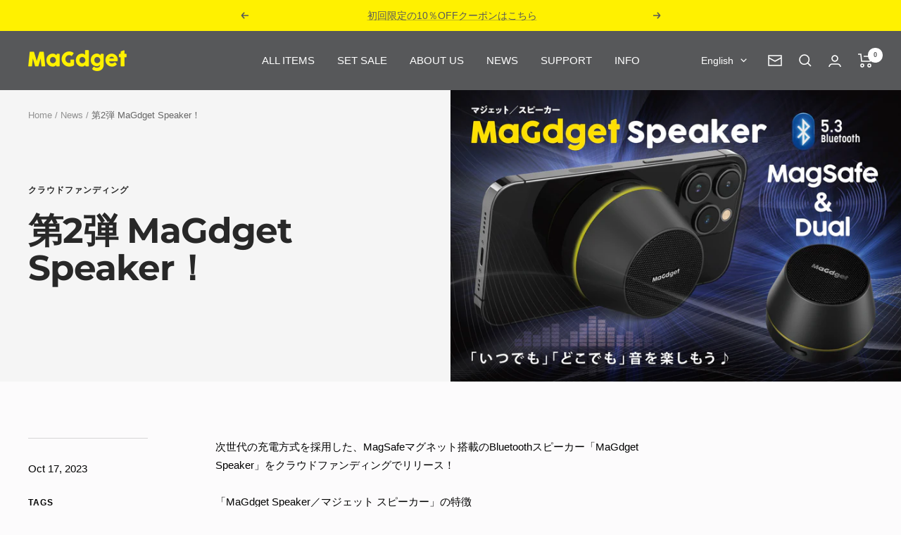

--- FILE ---
content_type: text/css
request_url: https://magdget.com/cdn/shop/t/3/assets/add-style.css?v=139600266216193132231699444924
body_size: -331
content:
.pc-br{display:block}.mp-br{display:none}@media screen and (max-width: 740px){.pc-br{display:none}.mp-br{display:block}}@media screen and (max-width: 740px){#insta-feed{width:100%!important}}[dir=ltr] .product-item__label-list{left:auto;right:10px}@media screen and (max-width: 740px){.shopify-policy__title h1{font-size:26px}}@media screen and (max-width: 740px){.contact .section__header{text-align:left}}.announcement-bar__message p{font-family:Avenir Next,sans-serif!important;font-weight:550}.announcement-bar__message{padding-bottom:10px;padding-top:10px}@media screen and (max-width: 740px){.announcement-bar__message{padding-bottom:8px;padding-top:8px}}.slideshow__text-wrapper h3{font-family:Avenir Next,sans-serif!important;font-weight:550;letter-spacing:1px}.product--featured .product-form .color-swatch .color-swatch__item,.template-product .product-form .color-swatch .color-swatch__item{border:1.5px solid #3336}.product-list__inner .color-swatch-list--mini .color-swatch__item{width:16px;height:16px;border-width:2px;border:1.5px solid #3336}.product-item-meta__swatch-list{gap:8px;margin-bottom:3px}[reveal]{opacity:1}
/*# sourceMappingURL=/cdn/shop/t/3/assets/add-style.css.map?v=139600266216193132231699444924 */


--- FILE ---
content_type: text/javascript
request_url: https://magdget.com/cdn/shop/t/3/assets/custom.js?v=167639537848865775061690527900
body_size: -599
content:
//# sourceMappingURL=/cdn/shop/t/3/assets/custom.js.map?v=167639537848865775061690527900
